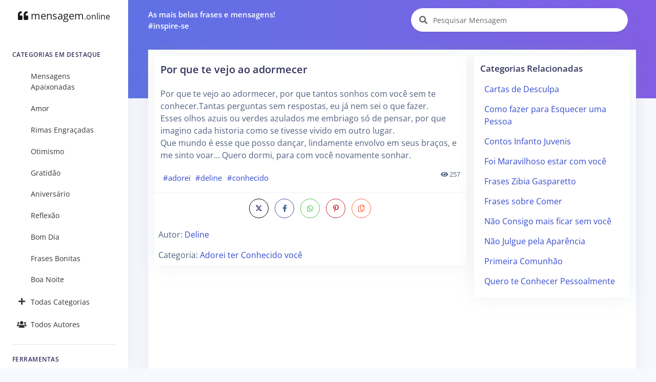

--- FILE ---
content_type: text/html; charset=UTF-8
request_url: https://mensagem.online/492127-por-que-te-vejo-ao-adormecer
body_size: 7622
content:
<!DOCTYPE html>
<html lang="pt-br">

<head>
  <meta charset="ISO-8859-1">
  <meta name="viewport" content="width=device-width, initial-scale=1.0">
  <meta http-equiv="X-UA-Compatible" content="ie=edge">
  <meta name="description" content="Adorei ter Conhecido você, Por que te vejo ao adormecer - Deline">
  <meta name="keywords" content="Mensagem, Mensagens, Frase, Frases, Pensamentos, Citações, Poemas, Autores, Pensadores, Famosos, Adorei ter Conhecido você, Deline">
  <meta name="csrf-token" content="FBAhEMsajCmE9fK3HMa5kl7CM6cEUyhWobHl6LbS">
  <meta name="theme-color" content="#5E72E4" />
  <meta property="og:site_name" content="mensagem.online">
<meta property="og:url" content="https://mensagem.online/492127-por-que-te-vejo-ao-adormecer">
<meta property="og:locale" content="pt_BR">
<meta property="twitter:site" content="https://mensagem.online/492127-por-que-te-vejo-ao-adormecer">
<meta property="og:title" content="Por que te vejo ao adormecer">
<meta property="twitter:title" content="Por que te vejo ao adormecer">
<meta property="og:description" content="Por que te vejo ao adormecer, por que tantos sonhos com você sem te conhecer.Tantas perguntas sem respostas, eu já nem sei o que fazer.
Esses olhos azuis ou verdes azulados me embriago só de pensar, por que imagino cada historia como se tivesse vivido em outro lugar.
Que mundo é esse que posso dançar, lindamente envolvo em seus braços, e me sinto voar… Quero dormi, para com você novamente sonhar.">
<meta property="twitter:description" content="Por que te vejo ao adormecer, por que tantos sonhos com você sem te conhecer.Tantas perguntas sem respostas, eu já nem sei o que fazer.
Esses olhos azuis ou verdes azulados me embriago só de pensar, por que imagino cada historia como se tivesse vivido em outro lugar.
Que mundo é esse que posso dançar, lindamente envolvo em seus braços, e me sinto voar… Quero dormi, para com você novamente sonhar.">
<meta property="og:type" content="text/plain">
<meta property="twitter:card" content="summary">
<meta property="twitter:label1" content="Autor: ">
<meta property="twitter:data" content="Deline">
  <title>ADOREI TER CONHECIDO VOCÊ - Por que te vejo ao adormecer</title>
  <link rel="canonical" href="https://mensagem.online/492127-por-que-te-vejo-ao-adormecer">
  <link rel="icon" href="https://mensagem.online/favicon.ico">
  <link rel="apple-touch-icon" sizes="32x32" href="https://mensagem.online/favicon.ico">
  <link rel="preconnect" href="https://pagead2.googlesyndication.com">
  <link rel="preconnect" href="https://googleads.g.doubleclick.net">
  <link rel="preconnect" href="https://scripts.cleverwebserver.com">
  <link rel="preconnect" href="https://ui.cleverwebserver.com">
  <link rel="preconnect" href="https://lp.cleverwebserver.com">
  <link rel="preconnect" href="https://sender.clevernt.com">
  <link rel="preconnect" href="https://call.cleverwebserver.com">
  <link rel="preconnect" href="https://tpc.googlesyndication.com">
  <link rel="preconnect" href="https://www.google.com">
  <link rel="preconnect" href="https://www.google-analytics.com">
  <link rel="stylesheet" type="text/css" href="https://mensagem.online/css/argon.purify.css" media="all">
<link rel="stylesheet" type="text/css" href="https://mensagem.online/css/font.min.css" media="all">
<style>
    .tags{text-transform:lowercase;font-size:.95rem;padding:.3rem;white-space:nowrap;display:inline-block}a{color:#344bcd}br{line-height:2.5rem}h1.card-title{font-size:1.25rem!important}h2.card-title{font-size:1.15rem!important}.card{border:0!important;box-shadow:0 0 2rem 0 rgba(136,152,170,.15)}.card-body{padding:0.75rem!important}.card-footer{padding:.5rem}.navbar-search .form-control{width:380px}.input-group-alternative{border:0!important;background-color:white!important}.card-title a{color:#32325d!important}.card-columns>.card{position:inherit}.card-columns{column-gap:.75rem}.source{display:block;margin-top:1rem;font-size:1rem}.rgba-black-light{background-color:rgba(0,0,0,.6)!important}.carousel-caption h3{color:#fff!important}.bt-x-twitter,.bt-x-twitter:hover{background-color:#fff;color:#000;border:1px solid #000}.bt-facebook,.bt-facebook:hover{background-color:#fff;color:#3b5998;border:1px solid #3b5998}.bt-download,.bt-download:hover{background-color:#fff;color:#666;border:1px solid #666}.bt-whatsapp,.bt-whatsapp:hover{background-color:#fff;color:#4dc247;border:1px solid #4dc247}.bt-pinterest,.bt-pinterest:hover{background-color:#fff;color:#cb2027;border:1px solid #cb2027}.bt-copy,.bt-copy:hover{background-color:#fff;color:#fb6340;border:1px solid #fb6340}.btn-icon-only{margin:0.25rem!important}.list-group-item{border:none}.nav-link{color:rgba(0,0,0,.8)!important}#alphabet a{font-size:.85rem;margin:0;padding:5px;min-width:35px}.card{border-radius:0}.card-deck{display:grid;grid-template-columns:repeat(auto-fit,minmax(250px,1fr));grid-gap:.5rem}.card-img-overlay{padding-left:.35rem}@media only screen and (max-width:1200px){.card-columns{column-count:2!important}}@media only screen and (max-width:992px){.card-columns{column-count:2!important;column-gap:.5rem}.col{padding-left:5px!important;padding-right:5px!important}.card-body{padding:0.5rem!important}}@media only screen and (max-width:768px){.card-columns{column-count:2!important}.list-group-item{width:100%!important}}@media only screen and (max-width:576px){.card-columns{column-count:1!important}}
</style>    <script async src="https://pagead2.googlesyndication.com/pagead/js/adsbygoogle.js?client=ca-pub-7552625497055130" crossorigin="anonymous" type="f7370bb8641228fba5ebca37-text/javascript"></script>
  </head>

<body>
  <nav class="navbar navbar-vertical fixed-left navbar-expand-md navbar-light bg-white" id="sidenav-main">
    <div class="container-fluid">
        <!-- Toggler -->
        <button class="navbar-toggler" type="button" data-toggle="collapse" data-target="#sidenav-collapse-main" aria-controls="sidenav-main" aria-expanded="false" aria-label="Toggle navigation" onclick="if (!window.__cfRLUnblockHandlers) return false; displayMenu(event)" data-cf-modified-f7370bb8641228fba5ebca37-="">
            <span class="navbar-toggler-icon"></span>
        </button>
        <!-- Brand -->
        <a class="navbar-brand pt-0" href="https://mensagem.online">
            <i class="fa fa-quote-left"></i>
            mensagem<small>.online</small>
        </a>
        <!-- Collapse -->
        <div class="collapse navbar-collapse" id="sidenav-collapse-main">
            <!-- Form -->
            <form class="mt-4 mb-3 d-md-none" action="https://mensagem.online/busca/mensagem" method="get" role="search">
                <div class="input-group input-group-rounded input-group-merge">
                    <input type="search" id="text-min" name="text" value="" class="form-control form-control-rounded form-control-prepended" placeholder="Pesquisar Mensagem" aria-label="Pesquisar Mensagem">
                    <div class="input-group-prepend">
                        <div class="input-group-text">
                            <span class="fa fa-search"></span>
                        </div>
                    </div>
                </div>
            </form>
            <!-- Navigation -->
            <h6 class="navbar-heading">Categorias em Destaque</h6>
            <ul class="navbar-nav">
                                                <li class="nav-item">
                    <a class="nav-link" href="https://mensagem.online/categoria/mensagens-apaixonadas"><i class="text-center 2025-02-26 11:32:13"></i>Mensagens Apaixonadas</a>
                </li>
                                <li class="nav-item">
                    <a class="nav-link" href="https://mensagem.online/categoria/amor"><i class="text-center 2025-02-26 11:41:20"></i>Amor</a>
                </li>
                                <li class="nav-item">
                    <a class="nav-link" href="https://mensagem.online/categoria/rimas-engracadas"><i class="text-center 2025-02-26 10:29:04"></i>Rimas Engraçadas</a>
                </li>
                                <li class="nav-item">
                    <a class="nav-link" href="https://mensagem.online/categoria/otimismo"><i class="text-center 2025-02-26 09:26:43"></i>Otimismo</a>
                </li>
                                <li class="nav-item">
                    <a class="nav-link" href="https://mensagem.online/categoria/gratidao"><i class="text-center 2025-02-26 10:04:04"></i>Gratidão</a>
                </li>
                                <li class="nav-item">
                    <a class="nav-link" href="https://mensagem.online/categoria/aniversario"><i class="text-center 2025-02-26 07:48:54"></i>Aniversário</a>
                </li>
                                <li class="nav-item">
                    <a class="nav-link" href="https://mensagem.online/categoria/reflexao"><i class="text-center 2025-02-26 10:10:10"></i>Reflexão</a>
                </li>
                                <li class="nav-item">
                    <a class="nav-link" href="https://mensagem.online/categoria/bom-dia"><i class="text-center 2025-02-26 09:12:26"></i>Bom Dia</a>
                </li>
                                <li class="nav-item">
                    <a class="nav-link" href="https://mensagem.online/categoria/frases-bonitas"><i class="text-center 2025-02-26 11:42:33"></i>Frases Bonitas</a>
                </li>
                                <li class="nav-item">
                    <a class="nav-link" href="https://mensagem.online/categoria/boa-noite"><i class="text-center 2025-02-26 11:47:25"></i>Boa Noite</a>
                </li>
                                                <li class="nav-item">
                    <a class="nav-link" href="https://mensagem.online/categorias/todas"><i class="text-center fa fa-plus"></i>Todas Categorias</a>
                </li>
                <li class="nav-item">
                    <a class="nav-link" href="https://mensagem.online/autores/todos"><i class="text-center fa fa-users"></i>Todos Autores</a>
                </li>
            </ul>
            <!-- Divider -->
            <hr class="my-3">
            <!-- Heading -->
            <h6 class="navbar-heading">Ferramentas</h6>
            <!-- Navigation -->
            <ul class="navbar-nav mb-md-3">
                <li class="nav-item">
                    <a class="nav-link" href="https://mensagem.online/busca/mensagem"><i class="text-center fa fa-search"></i>Pesquisar Mensagens</a>
                </li>
            </ul>
        </div>
    </div>
</nav>  <div class="main-content">
    <nav class="navbar navbar-top navbar-expand-md navbar-dark" id="navbar-main">
  <div class="container-fluid">
    <!-- Brand -->
    <a class="h4 mb-0 text-white d-none d-lg-inline-block" href="#">As mais belas frases e mensagens!</br>#inspire-se</a>
    <!-- Form -->
    <form class="navbar-search navbar-search-light form-inline mr-3 d-none d-md-flex ml-lg-auto" action="https://mensagem.online/busca/mensagem" method="get" role="search">
      <div class="form-group mb-0">
        <div class="input-group input-group-alternative">
          <div class="input-group-prepend">
            <span class="input-group-text"><i class="fa fa-search"></i></span>
          </div>
          <label for="search"></label>
          <input type="search" class="form-control" id="search-top" name="text" value="" placeholder="Pesquisar Mensagem" aria-label="Pesquisar Mensagem">
        </div>
      </div>
    </form>
  </div>
</nav>    <div class="header bg-gradient-primary pb-7 pt-4 pt-md-7">
          </div>
    <div class="container-fluid mt--7">
      
<div class="row">
  <div class="col">
    <!-- Form -->
    <form class="mt-4 mb-3 d-md-none" action="https://mensagem.online/busca/mensagem" method="get" role="search">
      <div class="input-group input-group-alternative">
        <div class="input-group-prepend">
          <span class="input-group-text"><i class="fa fa-search"></i></span>
        </div>
        <label for="search"></label>
        <input type="search" class="form-control" id="search" name="text" value="" placeholder="Pesquisar Mensagem" aria-label="Pesquisar Mensagem">
      </div>
    </form>
  </div>
</div>
<div class="row">
  <div class="col">
    <div class="card shadow">
      <div class="card-body">
        <div class="row">
          <div class="col-xl-8 col-lg-12">
            <div class="card mb-2" id="card-492127" data-url="https://mensagem.online/492127-por-que-te-vejo-ao-adormecer">
                            <div class="card-body">
                <h1 class="card-title">
                  <a href="https://mensagem.online/492127-por-que-te-vejo-ao-adormecer" id="title-492127">Por que te vejo ao adormecer</a>
                </h1>
                <p class="card-text" id="text-492127">Por que te vejo ao adormecer, por que tantos sonhos com você sem te conhecer.Tantas perguntas sem respostas, eu já nem sei o que fazer.<br />
Esses olhos azuis ou verdes azulados me embriago só de pensar, por que imagino cada historia como se tivesse vivido em outro lugar.<br />
Que mundo é esse que posso dançar, lindamente envolvo em seus braços, e me sinto voar… Quero dormi, para com você novamente sonhar.</p>
                                <a class="tags" href="https://mensagem.online/tag/adorei">#adorei</a><a class="tags" href="https://mensagem.online/tag/deline">#deline</a><a class="tags" href="https://mensagem.online/tag/conhecido">#conhecido</a>                                                <small class="float-right"><i class="fa fa-eye"></i> 257</small>
                              </div>
              <div class="card-footer">
                <div class="text-center">
                  <a target="_blank" rel="noreferrer noopener" title="Compartilhar no X (ex-Twitter)" aria-label="Compartilhar no X (ex-Twitter)" href="https://twitter.com/intent/tweet?text=Por que te vejo ao adormecer, por que tantos sonhos com você sem te conhecer.Tantas perguntas sem respostas, eu já nem sei o que fazer.
Esses olhos azuis ou verdes azulados me embriago só de pensar, por que imagino cada historia como se tivesse vivido em outro lugar.
Que mundo é esse que posso dançar, lindamente envolvo em seus braços, e me sinto voar… Quero dormi, para com você novamente sonhar.&amp;hashtags=adorei,deline,conhecido&amp;url=https://mensagem.online/492127" class="btn btn-icon-only rounded-circle bt-x-twitter twitter-share-button">
  <i class="fab"><svg xmlns="http://www.w3.org/2000/svg" height="14" width="14" viewBox="0 -64 512 512"><path opacity="1" fill="#1E3050" d="M389.2 48h70.6L305.6 224.2 487 464H345L233.7 318.6 106.5 464H35.8L200.7 275.5 26.8 48H172.4L272.9 180.9 389.2 48zM364.4 421.8h39.1L151.1 88h-42L364.4 421.8z"/></svg></i>
</a>
<a target="_blank" rel="noreferrer noopener" title="Compartilhar no Facebook" aria-label="Compartilhar no Facebook" href="https://www.facebook.com/sharer/sharer.php?u=https://mensagem.online/492127-por-que-te-vejo-ao-adormecer&amp;display=popup" class="btn btn-icon-only rounded-circle bt-facebook">
  <i class="fab fa-facebook-f"></i>
</a>
<a rel="noreferrer noopener" title="Compartilhar no Whatsapp" aria-label="Compartilhar no Whatsapp" target="_blank" href="https://api.whatsapp.com/send?text=Por que te vejo ao adormecer, por que tantos sonhos com você sem te conhecer.Tantas perguntas sem respostas, eu já nem sei o que fazer.
Esses olhos azuis ou verdes azulados me embriago só de pensar, por que imagino cada historia como se tivesse vivido em outro lugar.
Que mundo é esse que posso dançar, lindamente envolvo em seus braços, e me sinto voar… Quero dormi, para com você novamente sonhar. =&gt; https://mensagem.online/492127" class="btn btn-icon-only rounded-circle bt-whatsapp">
  <i class="fab fa-whatsapp"></i>
</a>
<a rel="noreferrer noopener" title="Compartilhar no Pinterest" aria-label="Compartilhar no Pinterest" target="_blank" href="https://pinterest.com/pin/create/button/?url=https://mensagem.online/492127-por-que-te-vejo-ao-adormecer&amp;media=&amp;description=Por que te vejo ao adormecer" class="btn btn-icon-only rounded-circle bt-pinterest">
  <i class="fab fa-pinterest-p"></i>
</a>
<a rel="noreferrer noopener" title="Copiar o Texto" aria-label="Copiar o Texto" role="button" onclick="if (!window.__cfRLUnblockHandlers) return false; copyText(492127)" class="btn btn-icon-only rounded-circle bt-copy text-warning" data-cf-modified-f7370bb8641228fba5ebca37-="">
  <i class="far fa-copy" id="copy-492127"></i>
</a>
                </div>
                                <small class="source">Autor: <a href="https://mensagem.online/autor/deline">Deline</a></small>
                                                <input type="hidden" id="category" value="adorei-ter-conhecido-voce">
                <small class="source">Categoria: <a href="https://mensagem.online/categoria/adorei-ter-conhecido-voce">Adorei ter Conhecido você</a></small>
                                              </div>
            </div>
          </div>
          <div class="col-xl-4 col-lg-12 pl-xl-0">
            <div class="card mb-3" id="div-related-categories" style="display: none;">
              <div class="card-body">
                <div class="card-title mb-0">
                  <h3>Categorias Relacionadas</h3>
                </div>
                <div class="list-group" id="related-categories"></div>
              </div>
            </div>
            <div>
              <!-- Display - Vertical -->
<ins class="adsbygoogle"
     style="display:block"
     data-ad-client="ca-pub-7552625497055130"
     data-ad-slot="3898875110"
     data-ad-format="auto"
     data-full-width-responsive="true"></ins>
<script type="f7370bb8641228fba5ebca37-text/javascript">
     (adsbygoogle = window.adsbygoogle || []).push({});
</script>            </div>
          </div>
        </div>
      </div>
    </div>
  </div>
</div>
      <!-- Dark table -->
<div class="row mt-3">
  <div class="col">
    <div class="card bg-primary shadow">
      <div class="card-header bg-transparent border-0">
        <h3 class="text-white mb-0">Mensagens Relacionadas</h3>
      </div>
      <div class="card-body">
                <div class="card-columns">
          <div class="card" id="card-492122" data-url="https://mensagem.online/492122-conhecemos-a-algum-tempo">
    <div class="card-body">
        <h2 class="card-title">
      <a aria-label="Conhecemos a algum tempo" href="https://mensagem.online/492122-conhecemos-a-algum-tempo" rel="noopener" id="title-492122">Conhecemos a algum tempo</a>
    </h2>
        <p class="card-text" id="text-492122">
      Conhecemos a algum tempo, gostamos um do outro, e creio que o nosso sentimento um pelo outro é grande e profundo, pois não gosto de você só por ser bonita, gosto de você pelo o que é, pelo seu coração…
          <p>
      <a href="https://mensagem.online/492122-conhecemos-a-algum-tempo" rel="noopener"> (…Continue Lendo…)</a>
    </p>
        </p>
        <a class="tags" href="https://mensagem.online/tag/adorei">#adorei</a><a class="tags" href="https://mensagem.online/tag/erickabreuzaccaro">#erickabreuzaccaro</a><a class="tags" href="https://mensagem.online/tag/conhecido">#conhecido</a>      </div>
  <div class="card-footer text-center">
    <a target="_blank" rel="noreferrer noopener" title="Compartilhar no X (ex-Twitter)" aria-label="Compartilhar no X (ex-Twitter)" href="https://twitter.com/intent/tweet?text=Conhecemos a algum tempo, gostamos um do outro, e creio que o nosso sentimento um pelo outro é grande e profundo, pois não gosto de você só por ser bonita, gosto de você pelo o que é, pelo seu coração que bate por mim, por ser a unica nesse mundo que quero beijar e quero estar a vida inteira ao lado.
Meu coração bate pelo seu amor e quero me envolver cada vez mais contigo, você não só é a garota dos meus sonhos, quanto também a da minha vida… Mas também quero que você saiba que respeito sua maneira de pensar, sei que você quer que tudo de bom ocorra, sei que sou um pouco ansioso… me desculpa pelo o que fiz por nós brigar… Eu te amo ontem, hoje, amanhã, depois de amanhã e sempre vou te amar, dou minha vida por inteira para que eu possa ser feliz ao seu lado, e só quero a nossa felicidade.
Melhores momentos foi ao seu lado, você é o meu vicio, e preciso sustentar esse meu vicio por você, por favor fique comigo, pois Deus preparou minha vida para estar ao seu lado. E não se esqueça que tudo o que eu disse aqui foi pensando em você minha princesa.
Te Amo…&amp;url=https://mensagem.online/492122" class="btn btn-icon-only rounded-circle bt-x-twitter twitter-share-button">
  <i class="fab"><svg xmlns="http://www.w3.org/2000/svg" height="14" width="14" viewBox="0 -64 512 512"><path opacity="1" fill="#1E3050" d="M389.2 48h70.6L305.6 224.2 487 464H345L233.7 318.6 106.5 464H35.8L200.7 275.5 26.8 48H172.4L272.9 180.9 389.2 48zM364.4 421.8h39.1L151.1 88h-42L364.4 421.8z"/></svg></i>
</a>
<a target="_blank" rel="noreferrer noopener" title="Compartilhar no Facebook" aria-label="Compartilhar no Facebook" href="https://www.facebook.com/sharer/sharer.php?u=https://mensagem.online/492122-conhecemos-a-algum-tempo&amp;display=popup" class="btn btn-icon-only rounded-circle bt-facebook">
  <i class="fab fa-facebook-f"></i>
</a>
<a rel="noreferrer noopener" title="Compartilhar no Whatsapp" aria-label="Compartilhar no Whatsapp" target="_blank" href="https://api.whatsapp.com/send?text=Conhecemos a algum tempo, gostamos um do outro, e creio que o nosso sentimento um pelo outro é grande e profundo, pois não gosto de você só por ser bonita, gosto de você pelo o que é, pelo seu coração que bate por mim, por ser a unica nesse mundo que quero beijar e quero estar a vida inteira ao lado.
Meu coração bate pelo seu amor e quero me envolver cada vez mais contigo, você não só é a garota dos meus sonhos, quanto também a da minha vida… Mas também quero que você saiba que respeito sua maneira de pensar, sei que você quer que tudo de bom ocorra, sei que sou um pouco ansioso… me desculpa pelo o que fiz por nós brigar… Eu te amo ontem, hoje, amanhã, depois de amanhã e sempre vou te amar, dou minha vida por inteira para que eu possa ser feliz ao seu lado, e só quero a nossa felicidade.
Melhores momentos foi ao seu lado, você é o meu vicio, e preciso sustentar esse meu vicio por você, por favor fique comigo, pois Deus preparou minha vida para estar ao seu lado. E não se esqueça que tudo o que eu disse aqui foi pensando em você minha princesa.
Te Amo… =&gt; https://mensagem.online/492122" class="btn btn-icon-only rounded-circle bt-whatsapp">
  <i class="fab fa-whatsapp"></i>
</a>
<a rel="noreferrer noopener" title="Compartilhar no Pinterest" aria-label="Compartilhar no Pinterest" target="_blank" href="https://pinterest.com/pin/create/button/?url=https://mensagem.online/492122-conhecemos-a-algum-tempo&amp;media=&amp;description=Conhecemos a algum tempo" class="btn btn-icon-only rounded-circle bt-pinterest">
  <i class="fab fa-pinterest-p"></i>
</a>
  </div>
</div>
<div class="card" id="card-492137" data-url="https://mensagem.online/492137-fracassado-e-aquele-que-nao-conheceu-o-gosto-de-uma-batalha-travada">
    <a href="https://mensagem.online/492137-fracassado-e-aquele-que-nao-conheceu-o-gosto-de-uma-batalha-travada" rel="noopener" id="img-492137" aria-label="Fracassado é aquele que não conheceu o gosto de uma batalha travada">
    <picture>
            <source srcset="https://mensagem.online/images/492137-640x640-17-1921.webp 1x" type="image/webp">
            <source srcset="https://mensagem.online/images/492137-640x640-17-1921.jpg 1x" type="image/jpeg">
      <img src="https://mensagem.online/images/492137-640x640-17-1921.jpg" loading="eager" alt="Fracassado é aquele que não conheceu o gosto de uma batalha travada" class="img-fluid" width="640" height="640">
    </picture>
  </a>
    <div class="card-body">
        <h2 class="card-title">
      <a aria-label="Fracassado é aquele que não conheceu o gosto de uma batalha travada" href="https://mensagem.online/492137-fracassado-e-aquele-que-nao-conheceu-o-gosto-de-uma-batalha-travada" rel="noopener" id="title-492137">Fracassado é aquele que não conheceu o gosto de uma batalha travada</a>
    </h2>
        <p class="card-text" id="text-492137">
      Fracassado é aquele que não conheceu<br />
o gosto de uma batalha travada, onde você<br />
só sabe que entrou.
          </p>
        <a class="tags" href="https://mensagem.online/tag/patriquesantana">#patriquesantana</a><a class="tags" href="https://mensagem.online/tag/conhecido">#conhecido</a><a class="tags" href="https://mensagem.online/tag/adorei">#adorei</a>      </div>
  <div class="card-footer text-center">
    <a target="_blank" rel="noreferrer noopener" title="Compartilhar no X (ex-Twitter)" aria-label="Compartilhar no X (ex-Twitter)" href="https://twitter.com/intent/tweet?text=Fracassado é aquele que não conheceu
o gosto de uma batalha travada, onde você
só sabe que entrou.&amp;url=https://mensagem.online/492137" class="btn btn-icon-only rounded-circle bt-x-twitter twitter-share-button">
  <i class="fab"><svg xmlns="http://www.w3.org/2000/svg" height="14" width="14" viewBox="0 -64 512 512"><path opacity="1" fill="#1E3050" d="M389.2 48h70.6L305.6 224.2 487 464H345L233.7 318.6 106.5 464H35.8L200.7 275.5 26.8 48H172.4L272.9 180.9 389.2 48zM364.4 421.8h39.1L151.1 88h-42L364.4 421.8z"/></svg></i>
</a>
<a target="_blank" rel="noreferrer noopener" title="Compartilhar no Facebook" aria-label="Compartilhar no Facebook" href="https://www.facebook.com/sharer/sharer.php?u=https://mensagem.online/492137-fracassado-e-aquele-que-nao-conheceu-o-gosto-de-uma-batalha-travada&amp;display=popup" class="btn btn-icon-only rounded-circle bt-facebook">
  <i class="fab fa-facebook-f"></i>
</a>
<a rel="noreferrer noopener" title="Compartilhar no Whatsapp" aria-label="Compartilhar no Whatsapp" target="_blank" href="https://api.whatsapp.com/send?text=Fracassado é aquele que não conheceu
o gosto de uma batalha travada, onde você
só sabe que entrou. =&gt; https://mensagem.online/492137" class="btn btn-icon-only rounded-circle bt-whatsapp">
  <i class="fab fa-whatsapp"></i>
</a>
<a rel="noreferrer noopener" title="Compartilhar no Pinterest" aria-label="Compartilhar no Pinterest" target="_blank" href="https://pinterest.com/pin/create/button/?url=https://mensagem.online/492137-fracassado-e-aquele-que-nao-conheceu-o-gosto-de-uma-batalha-travada&amp;media=492137-640x640-17-1921.webp&amp;description=Fracassado é aquele que não conheceu o gosto de uma batalha travada" class="btn btn-icon-only rounded-circle bt-pinterest">
  <i class="fab fa-pinterest-p"></i>
</a>
<a rel="noreferrer noopener" title="Download da Imagem" aria-label="Download da Imagem" target="_blank" href="https://mensagem.online/images/492137-640x640-17-1921.jpg" class="btn btn-icon-only rounded-circle bt-download" download>
  <i class="fa fa-download"></i>
</a>
<a rel="noreferrer noopener" title="Copiar o Texto" aria-label="Copiar o Texto" role="button" onclick="if (!window.__cfRLUnblockHandlers) return false; copyText(492137)" class="btn btn-icon-only rounded-circle bt-copy text-warning" data-cf-modified-f7370bb8641228fba5ebca37-="">
  <i class="far fa-copy" id="copy-492137"></i>
</a>
  </div>
</div>
<div class="card" id="card-194475" data-url="https://mensagem.online/194475-nunca-derrube-ninguem-se-voce-nao-conhece">
    <a href="https://mensagem.online/194475-nunca-derrube-ninguem-se-voce-nao-conhece" rel="noopener" id="img-194475" aria-label="Nunca derrube ninguém se você não conhece">
    <picture>
            <source srcset="https://mensagem.online/img/194475-800x800-37-1931.webp 1x" type="image/webp">
            <source srcset="https://mensagem.online/img/194475-800x800-37-1931.jpg 1x" type="image/jpeg">
      <img src="https://mensagem.online/img/194475-800x800-37-1931.jpg" loading="lazy" alt="Nunca derrube ninguém se você não conhece" class="img-fluid" width="800" height="800">
    </picture>
  </a>
    <div class="card-body">
        <h2 class="card-title">
      <a aria-label="Nunca derrube ninguém se você não conhece" href="https://mensagem.online/194475-nunca-derrube-ninguem-se-voce-nao-conhece" rel="noopener" id="title-194475">Nunca derrube ninguém se você não conhece</a>
    </h2>
        <p class="card-text" id="text-194475">
      Nunca derrube ninguém se você não conhece o gosto amargo do recomeço.
          </p>
        <a class="tags" href="https://mensagem.online/tag/conhecido">#conhecido</a><a class="tags" href="https://mensagem.online/tag/novo">#novo</a><a class="tags" href="https://mensagem.online/tag/nova">#nova</a><a class="tags" href="https://mensagem.online/tag/comeco">#comeco</a><a class="tags" href="https://mensagem.online/tag/vilmarbecker">#vilmarbecker</a><a class="tags" href="https://mensagem.online/tag/fase">#fase</a><a class="tags" href="https://mensagem.online/tag/adorei">#adorei</a><a class="tags" href="https://mensagem.online/tag/recomeco">#recomeco</a>      </div>
  <div class="card-footer text-center">
    <a target="_blank" rel="noreferrer noopener" title="Compartilhar no X (ex-Twitter)" aria-label="Compartilhar no X (ex-Twitter)" href="https://twitter.com/intent/tweet?text=Nunca derrube ninguém se você não conhece o gosto amargo do recomeço.&amp;url=https://mensagem.online/194475" class="btn btn-icon-only rounded-circle bt-x-twitter twitter-share-button">
  <i class="fab"><svg xmlns="http://www.w3.org/2000/svg" height="14" width="14" viewBox="0 -64 512 512"><path opacity="1" fill="#1E3050" d="M389.2 48h70.6L305.6 224.2 487 464H345L233.7 318.6 106.5 464H35.8L200.7 275.5 26.8 48H172.4L272.9 180.9 389.2 48zM364.4 421.8h39.1L151.1 88h-42L364.4 421.8z"/></svg></i>
</a>
<a target="_blank" rel="noreferrer noopener" title="Compartilhar no Facebook" aria-label="Compartilhar no Facebook" href="https://www.facebook.com/sharer/sharer.php?u=https://mensagem.online/194475-nunca-derrube-ninguem-se-voce-nao-conhece&amp;display=popup" class="btn btn-icon-only rounded-circle bt-facebook">
  <i class="fab fa-facebook-f"></i>
</a>
<a rel="noreferrer noopener" title="Compartilhar no Whatsapp" aria-label="Compartilhar no Whatsapp" target="_blank" href="https://api.whatsapp.com/send?text=Nunca derrube ninguém se você não conhece o gosto amargo do recomeço. =&gt; https://mensagem.online/194475" class="btn btn-icon-only rounded-circle bt-whatsapp">
  <i class="fab fa-whatsapp"></i>
</a>
<a rel="noreferrer noopener" title="Compartilhar no Pinterest" aria-label="Compartilhar no Pinterest" target="_blank" href="https://pinterest.com/pin/create/button/?url=https://mensagem.online/194475-nunca-derrube-ninguem-se-voce-nao-conhece&amp;media=194475-800x800-37-1931.webp&amp;description=Nunca derrube ninguém se você não conhece" class="btn btn-icon-only rounded-circle bt-pinterest">
  <i class="fab fa-pinterest-p"></i>
</a>
<a rel="noreferrer noopener" title="Download da Imagem" aria-label="Download da Imagem" target="_blank" href="https://mensagem.online/img/194475-800x800-37-1931.jpg" class="btn btn-icon-only rounded-circle bt-download" download>
  <i class="fa fa-download"></i>
</a>
<a rel="noreferrer noopener" title="Copiar o Texto" aria-label="Copiar o Texto" role="button" onclick="if (!window.__cfRLUnblockHandlers) return false; copyText(194475)" class="btn btn-icon-only rounded-circle bt-copy text-warning" data-cf-modified-f7370bb8641228fba5ebca37-="">
  <i class="far fa-copy" id="copy-194475"></i>
</a>
  </div>
</div>
<div class="p-3">
  <!-- Display - Quadrado -->
<ins class="adsbygoogle"
     style="display:block"
     data-ad-client="ca-pub-7552625497055130"
     data-ad-slot="8549372776"
     data-ad-format="auto"
     data-full-width-responsive="true"></ins>
<script type="f7370bb8641228fba5ebca37-text/javascript">
     (adsbygoogle = window.adsbygoogle || []).push({});
</script></div>
<div class="card" id="card-492140" data-url="https://mensagem.online/492140-quando-o-som-do-coracao-tocar">
    <a href="https://mensagem.online/492140-quando-o-som-do-coracao-tocar" rel="noopener" id="img-492140" aria-label="Quando o som do coração tocar">
    <picture>
            <source srcset="https://mensagem.online/images/492140-640x640-3-1996.webp 1x" type="image/webp">
            <source srcset="https://mensagem.online/images/492140-640x640-3-1996.jpg 1x" type="image/jpeg">
      <img src="https://mensagem.online/images/492140-640x640-3-1996.jpg" loading="lazy" alt="Quando o som do coração tocar" class="img-fluid" width="640" height="640">
    </picture>
  </a>
    <div class="card-body">
        <h2 class="card-title">
      <a aria-label="Quando o som do coração tocar" href="https://mensagem.online/492140-quando-o-som-do-coracao-tocar" rel="noopener" id="title-492140">Quando o som do coração tocar</a>
    </h2>
        <p class="card-text" id="text-492140">
      Quando o som do coração tocar, num ritmo que talvez você não conheça ou até não goste, deixo-o!
          </p>
        <a class="tags" href="https://mensagem.online/tag/suelenmiranda">#suelenmiranda</a><a class="tags" href="https://mensagem.online/tag/conhecido">#conhecido</a><a class="tags" href="https://mensagem.online/tag/adorei">#adorei</a>      </div>
  <div class="card-footer text-center">
    <a target="_blank" rel="noreferrer noopener" title="Compartilhar no X (ex-Twitter)" aria-label="Compartilhar no X (ex-Twitter)" href="https://twitter.com/intent/tweet?text=Quando o som do coração tocar, num ritmo que talvez você não conheça ou até não goste, deixo-o! &amp;url=https://mensagem.online/492140" class="btn btn-icon-only rounded-circle bt-x-twitter twitter-share-button">
  <i class="fab"><svg xmlns="http://www.w3.org/2000/svg" height="14" width="14" viewBox="0 -64 512 512"><path opacity="1" fill="#1E3050" d="M389.2 48h70.6L305.6 224.2 487 464H345L233.7 318.6 106.5 464H35.8L200.7 275.5 26.8 48H172.4L272.9 180.9 389.2 48zM364.4 421.8h39.1L151.1 88h-42L364.4 421.8z"/></svg></i>
</a>
<a target="_blank" rel="noreferrer noopener" title="Compartilhar no Facebook" aria-label="Compartilhar no Facebook" href="https://www.facebook.com/sharer/sharer.php?u=https://mensagem.online/492140-quando-o-som-do-coracao-tocar&amp;display=popup" class="btn btn-icon-only rounded-circle bt-facebook">
  <i class="fab fa-facebook-f"></i>
</a>
<a rel="noreferrer noopener" title="Compartilhar no Whatsapp" aria-label="Compartilhar no Whatsapp" target="_blank" href="https://api.whatsapp.com/send?text=Quando o som do coração tocar, num ritmo que talvez você não conheça ou até não goste, deixo-o!  =&gt; https://mensagem.online/492140" class="btn btn-icon-only rounded-circle bt-whatsapp">
  <i class="fab fa-whatsapp"></i>
</a>
<a rel="noreferrer noopener" title="Compartilhar no Pinterest" aria-label="Compartilhar no Pinterest" target="_blank" href="https://pinterest.com/pin/create/button/?url=https://mensagem.online/492140-quando-o-som-do-coracao-tocar&amp;media=492140-640x640-3-1996.webp&amp;description=Quando o som do coração tocar" class="btn btn-icon-only rounded-circle bt-pinterest">
  <i class="fab fa-pinterest-p"></i>
</a>
<a rel="noreferrer noopener" title="Download da Imagem" aria-label="Download da Imagem" target="_blank" href="https://mensagem.online/images/492140-640x640-3-1996.jpg" class="btn btn-icon-only rounded-circle bt-download" download>
  <i class="fa fa-download"></i>
</a>
<a rel="noreferrer noopener" title="Copiar o Texto" aria-label="Copiar o Texto" role="button" onclick="if (!window.__cfRLUnblockHandlers) return false; copyText(492140)" class="btn btn-icon-only rounded-circle bt-copy text-warning" data-cf-modified-f7370bb8641228fba5ebca37-="">
  <i class="far fa-copy" id="copy-492140"></i>
</a>
  </div>
</div>
<div class="card" id="card-492148" data-url="https://mensagem.online/492148-mais-um-%0Abeijo-%0Atalvez-outro-passeio%0Ase-voce-gostou-tem-jeito">
    <div class="card-body">
        <h2 class="card-title">
      <a aria-label="Mais um 
Beijo? 
talvez outro passeio,
se você gostou tem jeito" href="https://mensagem.online/492148-mais-um-%0Abeijo-%0Atalvez-outro-passeio%0Ase-voce-gostou-tem-jeito" rel="noopener" id="title-492148">Mais um 
Beijo? 
talvez outro passeio,
se você gostou tem jeito</a>
    </h2>
        <p class="card-text" id="text-492148">
      Mais um<br />
Beijo?<br />
talvez outro passeio,<br />
se você gostou tem jeito<br />
conhecer um pouco mais<br />
falar com você<br />
jogar conversa fora?<br />
até ficar o vazio<br />
por você ter …
          <p>
      <a href="https://mensagem.online/492148-mais-um-%0Abeijo-%0Atalvez-outro-passeio%0Ase-voce-gostou-tem-jeito" rel="noopener"> (…Continue Lendo…)</a>
    </p>
        </p>
        <a class="tags" href="https://mensagem.online/tag/conhecido">#conhecido</a><a class="tags" href="https://mensagem.online/tag/adorei">#adorei</a><a class="tags" href="https://mensagem.online/tag/dancliver">#dancliver</a>      </div>
  <div class="card-footer text-center">
    <a target="_blank" rel="noreferrer noopener" title="Compartilhar no X (ex-Twitter)" aria-label="Compartilhar no X (ex-Twitter)" href="https://twitter.com/intent/tweet?text=Mais um
Beijo?
talvez outro passeio,
se você gostou tem jeito
conhecer um pouco mais
falar com você
jogar conversa fora?
até ficar o vazio
por você ter ido embora
até amanhã?
terá uma segunda vez
mais um abraço
terei novamente você ao meu lado?
se quiser me mande uma mensagem
curti você é divertida
uma linda menina
mais uma foto?
talvez a primeira de uma história a nascer
se combinar, os dias vão nos juntar
e a gente vai se amar.&amp;url=https://mensagem.online/492148" class="btn btn-icon-only rounded-circle bt-x-twitter twitter-share-button">
  <i class="fab"><svg xmlns="http://www.w3.org/2000/svg" height="14" width="14" viewBox="0 -64 512 512"><path opacity="1" fill="#1E3050" d="M389.2 48h70.6L305.6 224.2 487 464H345L233.7 318.6 106.5 464H35.8L200.7 275.5 26.8 48H172.4L272.9 180.9 389.2 48zM364.4 421.8h39.1L151.1 88h-42L364.4 421.8z"/></svg></i>
</a>
<a target="_blank" rel="noreferrer noopener" title="Compartilhar no Facebook" aria-label="Compartilhar no Facebook" href="https://www.facebook.com/sharer/sharer.php?u=https://mensagem.online/492148-mais-um-%0Abeijo-%0Atalvez-outro-passeio%0Ase-voce-gostou-tem-jeito&amp;display=popup" class="btn btn-icon-only rounded-circle bt-facebook">
  <i class="fab fa-facebook-f"></i>
</a>
<a rel="noreferrer noopener" title="Compartilhar no Whatsapp" aria-label="Compartilhar no Whatsapp" target="_blank" href="https://api.whatsapp.com/send?text=Mais um
Beijo?
talvez outro passeio,
se você gostou tem jeito
conhecer um pouco mais
falar com você
jogar conversa fora?
até ficar o vazio
por você ter ido embora
até amanhã?
terá uma segunda vez
mais um abraço
terei novamente você ao meu lado?
se quiser me mande uma mensagem
curti você é divertida
uma linda menina
mais uma foto?
talvez a primeira de uma história a nascer
se combinar, os dias vão nos juntar
e a gente vai se amar. =&gt; https://mensagem.online/492148" class="btn btn-icon-only rounded-circle bt-whatsapp">
  <i class="fab fa-whatsapp"></i>
</a>
<a rel="noreferrer noopener" title="Compartilhar no Pinterest" aria-label="Compartilhar no Pinterest" target="_blank" href="https://pinterest.com/pin/create/button/?url=https://mensagem.online/492148-mais-um-%0Abeijo-%0Atalvez-outro-passeio%0Ase-voce-gostou-tem-jeito&amp;media=&amp;description=Mais um 
Beijo? 
talvez outro passeio,
se você gostou tem jeito" class="btn btn-icon-only rounded-circle bt-pinterest">
  <i class="fab fa-pinterest-p"></i>
</a>
  </div>
</div>
<div class="card" id="card-482423" data-url="https://mensagem.online/482423-seja-sempre-a-pessoa-que-voce-gostaria-de-conhecer">
    <a href="https://mensagem.online/482423-seja-sempre-a-pessoa-que-voce-gostaria-de-conhecer" rel="noopener" id="img-482423" aria-label="Seja SEMPRE a pessoa que você gostaria de Conhecer">
    <picture>
            <source srcset="https://mensagem.online/img/482423-800x800-54-2045.webp 1x" type="image/webp">
            <source srcset="https://mensagem.online/img/482423-800x800-54-2045.jpg 1x" type="image/jpeg">
      <img src="https://mensagem.online/img/482423-800x800-54-2045.jpg" loading="lazy" alt="Seja SEMPRE a pessoa que você gostaria de Conhecer" class="img-fluid" width="800" height="800">
    </picture>
  </a>
    <div class="card-body">
        <h2 class="card-title">
      <a aria-label="Seja SEMPRE a pessoa que você gostaria de Conhecer" href="https://mensagem.online/482423-seja-sempre-a-pessoa-que-voce-gostaria-de-conhecer" rel="noopener" id="title-482423">Seja SEMPRE a pessoa que você gostaria de Conhecer</a>
    </h2>
        <p class="card-text" id="text-482423">
      Seja SEMPRE a pessoa que você gostaria de Conhecer…
          </p>
        <a class="tags" href="https://mensagem.online/tag/ricardorodrigues">#ricardorodrigues</a><a class="tags" href="https://mensagem.online/tag/conhecido">#conhecido</a><a class="tags" href="https://mensagem.online/tag/pessoalmente">#pessoalmente</a><a class="tags" href="https://mensagem.online/tag/conhecer">#conhecer</a><a class="tags" href="https://mensagem.online/tag/adorei">#adorei</a>      </div>
  <div class="card-footer text-center">
    <a target="_blank" rel="noreferrer noopener" title="Compartilhar no X (ex-Twitter)" aria-label="Compartilhar no X (ex-Twitter)" href="https://twitter.com/intent/tweet?text=Seja SEMPRE a pessoa que você gostaria de Conhecer…&amp;url=https://mensagem.online/482423" class="btn btn-icon-only rounded-circle bt-x-twitter twitter-share-button">
  <i class="fab"><svg xmlns="http://www.w3.org/2000/svg" height="14" width="14" viewBox="0 -64 512 512"><path opacity="1" fill="#1E3050" d="M389.2 48h70.6L305.6 224.2 487 464H345L233.7 318.6 106.5 464H35.8L200.7 275.5 26.8 48H172.4L272.9 180.9 389.2 48zM364.4 421.8h39.1L151.1 88h-42L364.4 421.8z"/></svg></i>
</a>
<a target="_blank" rel="noreferrer noopener" title="Compartilhar no Facebook" aria-label="Compartilhar no Facebook" href="https://www.facebook.com/sharer/sharer.php?u=https://mensagem.online/482423-seja-sempre-a-pessoa-que-voce-gostaria-de-conhecer&amp;display=popup" class="btn btn-icon-only rounded-circle bt-facebook">
  <i class="fab fa-facebook-f"></i>
</a>
<a rel="noreferrer noopener" title="Compartilhar no Whatsapp" aria-label="Compartilhar no Whatsapp" target="_blank" href="https://api.whatsapp.com/send?text=Seja SEMPRE a pessoa que você gostaria de Conhecer… =&gt; https://mensagem.online/482423" class="btn btn-icon-only rounded-circle bt-whatsapp">
  <i class="fab fa-whatsapp"></i>
</a>
<a rel="noreferrer noopener" title="Compartilhar no Pinterest" aria-label="Compartilhar no Pinterest" target="_blank" href="https://pinterest.com/pin/create/button/?url=https://mensagem.online/482423-seja-sempre-a-pessoa-que-voce-gostaria-de-conhecer&amp;media=482423-800x800-54-2045.webp&amp;description=Seja SEMPRE a pessoa que você gostaria de Conhecer" class="btn btn-icon-only rounded-circle bt-pinterest">
  <i class="fab fa-pinterest-p"></i>
</a>
<a rel="noreferrer noopener" title="Download da Imagem" aria-label="Download da Imagem" target="_blank" href="https://mensagem.online/img/482423-800x800-54-2045.jpg" class="btn btn-icon-only rounded-circle bt-download" download>
  <i class="fa fa-download"></i>
</a>
<a rel="noreferrer noopener" title="Copiar o Texto" aria-label="Copiar o Texto" role="button" onclick="if (!window.__cfRLUnblockHandlers) return false; copyText(482423)" class="btn btn-icon-only rounded-circle bt-copy text-warning" data-cf-modified-f7370bb8641228fba5ebca37-="">
  <i class="far fa-copy" id="copy-482423"></i>
</a>
  </div>
</div>
<div class="p-3">
  <!-- Display - Quadrado -->
<ins class="adsbygoogle"
     style="display:block"
     data-ad-client="ca-pub-7552625497055130"
     data-ad-slot="8549372776"
     data-ad-format="auto"
     data-full-width-responsive="true"></ins>
<script type="f7370bb8641228fba5ebca37-text/javascript">
     (adsbygoogle = window.adsbygoogle || []).push({});
</script></div>
        </div>
              </div>
    </div>
  </div>
</div>
      <!-- Footer -->
<footer class="footer">
  <div class="row align-items-center justify-content-xl-between">
    <div class="col-lg-6">
      <div class="copyright text-center text-xl-left">
        &copy; 2026 <a href="#" class="font-weight-bold ml-1">
          <i class="fa fa-quote-left"></i>
          mensagem<small>.online</small>
        </a>
      </div>
    </div>
    <div class="col-lg-6">
      <ul class="nav nav-footer justify-content-center justify-content-lg-end">
        <li class="nav-item">
          <a href="https://mensagem.online/sobre" class="nav-link" style="color: rgba(0,0,0,.8)!important;">Sobre nós</a>
        </li>
        <li class="nav-item">
          <a href="https://mensagem.online/privacidade" class="nav-link" style="color: rgba(0,0,0,.8)!important;">Política de Privacidade</a>
        </li>
      </ul>
    </div>
  </div>
</footer>    </div>
  </div>
  <script src="https://mensagem.online/js/app.min.js" type="f7370bb8641228fba5ebca37-text/javascript"></script>
  <script src="https://mensagem.online/js/messages/view.js" type="f7370bb8641228fba5ebca37-text/javascript"></script>
    <script data-cfasync="false" type="text/javascript" id="clever-core">
    /* <![CDATA[ */
    (function(document, window) {
      var a, c = document.createElement("script"),
        f = window.frameElement;

      c.id = "CleverCoreLoader66310";
      c.src = "https://scripts.cleverwebserver.com/4ff8bc9de542a06d9f6487155b3f23eb.js";

      c.async = !0;
      c.type = "text/javascript";
      c.setAttribute("data-target", window.name || (f && f.getAttribute("id")));
      c.setAttribute("data-callback", "put-your-callback-function-here");
      c.setAttribute("data-callback-url-click", "put-your-click-macro-here");
      c.setAttribute("data-callback-url-view", "put-your-view-macro-here");

      try {
        a = parent.document.getElementsByTagName("script")[0] || document.getElementsByTagName("script")[0];
      } catch (e) {
        a = !1;
      }

      a || (a = document.getElementsByTagName("head")[0] || document.getElementsByTagName("body")[0]);
      a.parentNode.insertBefore(c, a);
    })(document, window);
    /* ]]> */
  </script>
  <!-- Google tag (gtag.js) -->
  <script async src="https://www.googletagmanager.com/gtag/js?id=G-CXMWLMNHTZ" type="f7370bb8641228fba5ebca37-text/javascript"></script>
  <script type="f7370bb8641228fba5ebca37-text/javascript">
    window.dataLayer = window.dataLayer || [];

    function gtag() {
      dataLayer.push(arguments);
    }
    gtag('js', new Date());
    gtag('config', 'G-CXMWLMNHTZ');
  </script>
  <script src="/cdn-cgi/scripts/7d0fa10a/cloudflare-static/rocket-loader.min.js" data-cf-settings="f7370bb8641228fba5ebca37-|49" defer></script><script defer src="https://static.cloudflareinsights.com/beacon.min.js/vcd15cbe7772f49c399c6a5babf22c1241717689176015" integrity="sha512-ZpsOmlRQV6y907TI0dKBHq9Md29nnaEIPlkf84rnaERnq6zvWvPUqr2ft8M1aS28oN72PdrCzSjY4U6VaAw1EQ==" data-cf-beacon='{"version":"2024.11.0","token":"6b4a32e4c4f14ae39885964f10ab0d9d","r":1,"server_timing":{"name":{"cfCacheStatus":true,"cfEdge":true,"cfExtPri":true,"cfL4":true,"cfOrigin":true,"cfSpeedBrain":true},"location_startswith":null}}' crossorigin="anonymous"></script>
</body>

</html>

--- FILE ---
content_type: text/html; charset=utf-8
request_url: https://www.google.com/recaptcha/api2/aframe
body_size: 265
content:
<!DOCTYPE HTML><html><head><meta http-equiv="content-type" content="text/html; charset=UTF-8"></head><body><script nonce="sLGpJ4b0hAoZ9J0ruiOwGA">/** Anti-fraud and anti-abuse applications only. See google.com/recaptcha */ try{var clients={'sodar':'https://pagead2.googlesyndication.com/pagead/sodar?'};window.addEventListener("message",function(a){try{if(a.source===window.parent){var b=JSON.parse(a.data);var c=clients[b['id']];if(c){var d=document.createElement('img');d.src=c+b['params']+'&rc='+(localStorage.getItem("rc::a")?sessionStorage.getItem("rc::b"):"");window.document.body.appendChild(d);sessionStorage.setItem("rc::e",parseInt(sessionStorage.getItem("rc::e")||0)+1);localStorage.setItem("rc::h",'1769606708718');}}}catch(b){}});window.parent.postMessage("_grecaptcha_ready", "*");}catch(b){}</script></body></html>